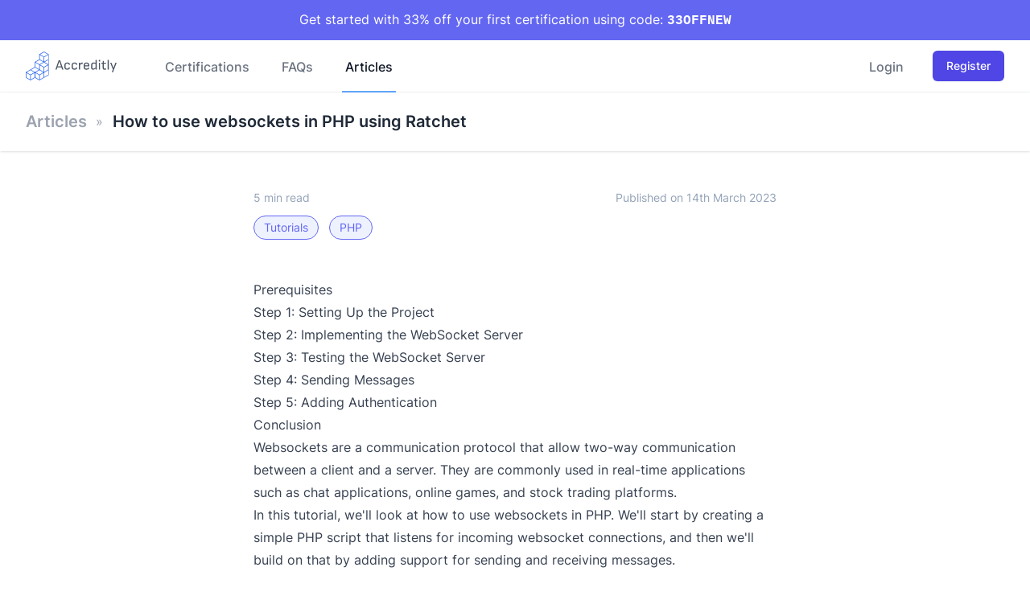

--- FILE ---
content_type: text/html; charset=UTF-8
request_url: https://accreditly.io/articles/how-to-use-websockets-in-php-using-ratchet
body_size: 10350
content:
<!DOCTYPE html>
<html lang="en">
    <head>
        <meta charset="utf-8">
        <meta name="viewport" content="width=device-width, initial-scale=1">
        <meta name="csrf-token" content="ekqxrRLNP7lg0Nt6zLgudfVpJ4hFPUwCqXnhh4f4">
        <link rel="canonical" href="https://accreditly.io/articles/how-to-use-websockets-in-php-using-ratchet">

                                    <title>How to use websockets in PHP using Ratchet - Accreditly</title>
                <meta property="og:title" content="How to use websockets in PHP using Ratchet">
            
                            <meta name="description" content="In this PHP tutorial you will learn how to use Ratchet to make a basic websockets server.">
                <meta property="og:description" content="In this PHP tutorial you will learn how to use Ratchet to make a basic websockets server.">
                    
        
                    <meta property="og:image" content="https://accreditly.io/storage/blogs/3/how-to-use-websockets-in-php-using-ratchet-1000.webp">
        
        <meta property="og:site_name" content="Accreditly">
        <meta property="og:url" content="https://accreditly.io/articles/how-to-use-websockets-in-php-using-ratchet">

                    <meta property="og:type" content="website">
        
        <link rel="apple-touch-icon" sizes="180x180" href="/apple-touch-icon.png">
        <link rel="icon" type="image/png" sizes="32x32" href="/favicon-32x32.png">
        <link rel="icon" type="image/png" sizes="16x16" href="/favicon-16x16.png">
        <link rel="manifest" href="/site.webmanifest">
        <link rel="mask-icon" href="/safari-pinned-tab.svg" color="#4e46e5">
        <meta name="apple-mobile-web-app-title" content="Accreditly">
        <meta name="application-name" content="Accreditly">
        <meta name="msapplication-TileColor" content="#4e46e5">
        <meta name="theme-color" content="#4e46e5">

        <!-- Fonts -->
        <style>
            /* latin */
            @font-face {
                font-family: 'Inter';
                font-style: normal;
                font-weight: 400;
                font-stretch: 100%;
                font-display: fallback;
                src: url(/fonts/inter-latin-400-normal.woff2) format('woff2'), url(/fonts/inter-latin-400-normal.woff) format('woff');
                unicode-range: U+0000-00FF,U+0131,U+0152-0153,U+02BB-02BC,U+02C6,U+02DA,U+02DC,U+0300-0301,U+0303-0304,U+0308-0309,U+0323,U+0329,U+2000-206F,U+2074,U+20AC,U+2122,U+2191,U+2193,U+2212,U+2215,U+FEFF,U+FFFD;
            }

            /* latin */
            @font-face {
                font-family: 'Inter';
                font-style: normal;
                font-weight: 500;
                font-stretch: 100%;
                font-display: fallback;
                src: url(/fonts/inter-latin-500-normal.woff2) format('woff2'), url(/fonts/inter-latin-500-normal.woff) format('woff');
                unicode-range: U+0000-00FF,U+0131,U+0152-0153,U+02BB-02BC,U+02C6,U+02DA,U+02DC,U+0300-0301,U+0303-0304,U+0308-0309,U+0323,U+0329,U+2000-206F,U+2074,U+20AC,U+2122,U+2191,U+2193,U+2212,U+2215,U+FEFF,U+FFFD;
            }

            /* latin */
            @font-face {
                font-family: 'Inter';
                font-style: normal;
                font-weight: 600;
                font-stretch: 100%;
                font-display: fallback;
                src: url(/fonts/inter-latin-600-normal.woff2) format('woff2'), url(/fonts/inter-latin-600-normal.woff) format('woff');
                unicode-range: U+0000-00FF,U+0131,U+0152-0153,U+02BB-02BC,U+02C6,U+02DA,U+02DC,U+0300-0301,U+0303-0304,U+0308-0309,U+0323,U+0329,U+2000-206F,U+2074,U+20AC,U+2122,U+2191,U+2193,U+2212,U+2215,U+FEFF,U+FFFD;
            }

            /* latin */
            @font-face {
                font-family: 'Inter';
                font-style: normal;
                font-weight: 700;
                font-stretch: 100%;
                font-display: fallback;
                src: url(/fonts/inter-latin-800-normal.woff2) format('woff2'), url(/fonts/inter-latin-800-normal.woff) format('woff');
                unicode-range: U+0000-00FF,U+0131,U+0152-0153,U+02BB-02BC,U+02C6,U+02DA,U+02DC,U+0300-0301,U+0303-0304,U+0308-0309,U+0323,U+0329,U+2000-206F,U+2074,U+20AC,U+2122,U+2191,U+2193,U+2212,U+2215,U+FEFF,U+FFFD;
            }
        </style>

        <!-- Scripts -->
        <link rel="preload" as="style" href="https://accreditly.io/build/assets/app.d0fed404.css" /><link rel="modulepreload" href="https://accreditly.io/build/assets/app.e5198d1b.js" /><link rel="stylesheet" href="https://accreditly.io/build/assets/app.d0fed404.css" /><script type="module" src="https://accreditly.io/build/assets/app.e5198d1b.js"></script>
        
                    <link rel="preload" as="style" href="https://accreditly.io/build/assets/highlight.b2b0e229.css" /><link rel="stylesheet" href="https://accreditly.io/build/assets/highlight.b2b0e229.css" />
            <script>
                document.addEventListener('DOMContentLoaded', function () {
                    const codeBlocks = document.querySelectorAll('pre code');

                    // Initialize the Web Worker
                    const worker = new Worker('/highlightWorker.js');

                    // Store a map of unique identifiers to code blocks
                    const blockMap = new Map();

                    // Unique identifier for each block
                    let blockId = 0;

                    // Add event listener to the worker
                    worker.addEventListener('message', function (e) {
                        const { id, highlightedCode } = e.data;
                        const block = blockMap.get(id);
                        if (block) {
                            block.innerHTML = highlightedCode;
                        }
                    });

                    codeBlocks.forEach(block => {
                        const language = block.className.split('-')[1]; // Extract language from class (e.g., "language-js")
                        const id = blockId++;

                        // Store the block with its unique identifier
                        blockMap.set(id, block);

                        worker.postMessage({ id, code: block.textContent, language });
                    });

                    // If Livewire is defined, add a hook to re-highlight updated elements
                    if (typeof Livewire !== 'undefined') {
                        Livewire.hook('element.updated', (el, component) => {
                            document.querySelectorAll('pre code').forEach((block) => {
                                const language = block.className.split('-')[1]; // Extract language from class
                                const id = blockId++;

                                // Store the block with its unique identifier
                                blockMap.set(id, block);

                                worker.postMessage({ id, code: block.textContent, language });
                            });
                        });
                    }
                });
            </script>
        

        


        <script>
            document.addEventListener('DOMContentLoaded', function () {
                // Get the elements
                const mobileMenuButton = document.getElementById('mobile-menu-button');
                const mobileMenu = document.getElementById('mobile-menu');
                const hamburgerOpen = document.getElementById('hamburger-open');
                const hamburgerClose = document.getElementById('hamburger-close');
                const dropdownTriggers = document.querySelectorAll('.dropdown-trigger');

                // Mobile navigation toggle
                mobileMenuButton.addEventListener('click', function () {
                    mobileMenu.classList.toggle('hidden');
                    mobileMenu.classList.toggle('block');
                    hamburgerOpen.classList.toggle('hidden');
                    hamburgerClose.classList.toggle('hidden');
                });

                // Dropdown functionality
                const dropdowns = document.querySelectorAll('.dropdown');

                dropdowns.forEach(dropdown => {
                    const trigger = dropdown.querySelector('.dropdown-trigger');
                    const menu = dropdown.querySelector('.dropdown-menu');

                    trigger.addEventListener('click', function (event) {
                        event.stopPropagation();
                        menu.classList.toggle('hidden');
                    });

                    document.addEventListener('click', function (event) {
                        if (!dropdown.contains(event.target)) {
                            menu.classList.add('hidden');
                        }
                    });
                });
            });
        </script>

        <script type="application/ld+json">
        {
          "@context": "https://schema.org",
          "@type": "WebSite",
          "name": "Accreditly",
          "description": "Web development certifications. Get certified in the web technologies you use every day.",
          "url": "https://accreditly.io",
          "publisher": {
            "@type": "Organization",
            "name": "Accreditly",
            "logo": {
              "@type": "ImageObject",
              "url": "https://accreditly.io/img/logo.svg"
            }
          },
          "image": {
            "@type": "ImageObject",
            "url": "https://accreditly.io/img/og.png",
            "height": "1200",
            "width": "627"
          }
        }
        </script>

        <!-- Meta Pixel Code -->
        <script>
        !function(f,b,e,v,n,t,s)
        {if(f.fbq)return;n=f.fbq=function(){n.callMethod?
        n.callMethod.apply(n,arguments):n.queue.push(arguments)};
        if(!f._fbq)f._fbq=n;n.push=n;n.loaded=!0;n.version='2.0';
        n.queue=[];t=b.createElement(e);t.async=!0;
        t.src=v;s=b.getElementsByTagName(e)[0];
        s.parentNode.insertBefore(t,s)}(window, document,'script',
        'https://connect.facebook.net/en_US/fbevents.js');
        fbq('init', '1247091956697256');
        fbq('track', 'PageView');
        </script>
        <noscript><img height="1" width="1" style="display:none"
        src="https://www.facebook.com/tr?id=1247091956697256&ev=PageView&noscript=1"
        /></noscript>
        <!-- End Meta Pixel Code -->

        

<script type="application/ld+json">
{
  "@context": "https://schema.org",
  "@type": "Article",
  "headline": "How to use websockets in PHP using Ratchet",
  "description": "In this PHP tutorial you will learn how to use Ratchet to make a basic websockets server.",
  "url": "https://accreditly.io/articles/how-to-use-websockets-in-php-using-ratchet",
  "datePublished": "2023-03-14T11:41:16+00:00",
  "dateModified": "2026-01-24T02:47:05+00:00",
  "author": {
    "@type": "Organization",
    "name": "Accreditly",
    "url": "https://accreditly.io"
  },
  "publisher": {
    "@type": "Organization",
    "name": "Accreditly",
    "logo": {
      "@type": "ImageObject",
      "url": "https://accreditly.io/img/logo.svg"
    }
  },
  "image": {
    "@type": "ImageObject",
    "url": "https://accreditly.io/storage/blogs/3/how-to-use-websockets-in-php-using-ratchet-1000.webp",
    "height": "1000",
    "width": "563"
  },
  "mainEntityOfPage": {
    "@type": "WebPage",
    "@id": "https://accreditly.io/articles/how-to-use-websockets-in-php-using-ratchet"
  },
  "articleSection": ""
}
</script>
    </head>
    <body class="font-sans antialiased">
        <div class="min-h-screen">
            <div class="bg-indigo-500 text-white text-center p-3">
                Get started with 33% off your first certification using code: <strong><code>33OFFNEW</code></strong>
            </div>

            <nav id="main-nav" class="bg-white border-b border-gray-100">
    <!-- Primary Navigation Menu -->
    <div class="max-w-7xl mx-auto px-4 sm:px-6 lg:px-8">
        <div class="flex justify-between h-16">
            <div class="flex">
                <!-- Logo -->
                <div class="shrink-0 flex items-center">
                    <a href="/" aria-label="Go back to our home page">
                        <div class="flex items-center md:pr-4">
                            <svg xmlns="http://www.w3.org/2000/svg" viewBox="0 0 707 226" class="inline-block h-9 w-auto fill-current text-gray-600 hover:text-blue-600">
        <path class="fill-current text-blue-600" d="m178.7 23v160c0 0.8-0.5 1.5-1.1 1.9l-34.7 20q-0.5 0.3-1 0.3l-34.1 19.7q-0.6 0.3-1.1 0.3-0.6 0-1.1-0.3l-33.8-19.5-33.9 19.5q-0.5 0.3-1.1 0.3-0.5 0-1.1-0.3l-34.6-20c-0.7-0.4-1.1-1.1-1.1-1.9v-40c0-0.8 0.4-1.5 1.1-1.9l34.6-20q0 0 0.1 0l34.5-19.8v-38.3c0-0.8 0.5-1.5 1.1-1.9l33.6-19.4v-38.7c0-0.8 0.4-1.5 1.1-1.9l34.6-20c0.7-0.4 1.5-0.4 2.2 0l34.7 20c0.6 0.4 1.1 1.1 1.1 1.9zm-172.1 140l30.2 17.5 30.3-17.5-30.3-17.5zm34.7-19.9l30.2 17.4 31-17.7-30.3-17.4zm35.7-60l30 17.3 30.2-17.5-30-17.3zm64.4 2.6l-30.2 17.4 30.2 17.5 30.2-17.5zm-32.4 21.3v34.9l20.3 11.7 9.9 5.8v-35zm64.9 0l-30.2 17.5v34.9l30.2-17.4zm-97.3 56.1l30.2 17.5 30.3-17.5-30.3-17.4zm97.9-96.2l-28.3 16.3 28.3 16.4zm0-40l-30.3 17.4v34.9l30.3-17.4zm-64.9 0v34.9l20.3 11.7 9.9 5.8v-35zm32.5-21.2l-30.3 17.4 30.3 17.5 30.2-17.5zm-67.1 81.3v34.9l29.8 17.2v-34.9zm-70.4 114.9l30.3 17.4v-34.9l-30.3-17.4zm34.7 17.4l30.2-17.4v-34.9l-30.2 17.4zm65.4 0v-34.9l-30.3-17.5v35zm4.4 0l30.3-17.5v-34.9l-30.3 17.4zm65.4-37.4v-34.9l-30.2 17.4v34.9z"/>
        <path d="m239.4 141h-7.4q-1.2 0-0.9-1.2l24.3-70q0.3-0.8 1.3-0.8h9.8q1 0 1.4 0.8l24.6 70q0.3 1.2-0.9 1.2h-7.8q-1 0-1.3-0.9l-16.5-49.5q-1.1-3.3-2.2-6.6-1.1-3.3-2.3-6.6h-0.1q-1.1 3.2-2.2 6.5-1.1 3.2-2.2 6.4l-16.3 49.8q-0.4 0.9-1.3 0.9zm39.5-16.8h-34.7l2.3-8.2h29.9zm43.7 18.2q-11 0-16.7-5.5-5.7-5.5-5.7-15.9v-13.6q0-10.3 5.8-15.8 5.8-5.5 16.8-5.5 6.5 0 11.1 1.9 4.7 2 7.2 5.5 2.5 3.5 2.5 8.2 0 2.5-1.1 2.5h-7.3q-0.9 0-0.9-1.7 0-3.9-3.1-6-3.1-2.2-8.4-2.2-6.7 0-10 3.4-3.3 3.4-3.3 10.6v11.9q0 7 3.3 10.5 3.3 3.4 9.9 3.4 5.3 0 8.4-2.3 3-2.3 3-5.7 0-1.8 1-1.8h7.3q1.1 0 1.1 1 0 7.8-5.4 12.5-5.4 4.6-15.5 4.6zm56.3 0q-11 0-16.7-5.5-5.7-5.5-5.7-15.9v-13.6q0-10.3 5.8-15.8 5.8-5.5 16.8-5.5 6.5 0 11.1 1.9 4.7 2 7.2 5.5 2.5 3.5 2.5 8.2 0 2.5-1.1 2.5h-7.2q-1 0-1-1.7 0-3.9-3.1-6-3.1-2.2-8.4-2.2-6.7 0-10 3.4-3.3 3.4-3.3 10.6v11.9q0 7 3.3 10.5 3.3 3.4 9.9 3.4 5.3 0 8.4-2.3 3.1-2.3 3.1-5.7 0-1.8 1-1.8h7.2q1.1 0 1.1 1 0 7.8-5.4 12.5-5.4 4.6-15.5 4.6zm43-1.3h-7.1q-1.1 0-1.1-1.1v-39.5q0-3.1-0.2-6-0.2-2.9-0.6-5.9-0.2-1.2 1.1-1.2h6.7q1.1 0 1.2 1 0.5 2.1 0.7 4.8 0.2 2.6 0.2 4.5l0.2 5.9v36.4q0 1.1-1.1 1.1zm-0.1-34.3l-0.2-9q2.3-3.4 5.3-6 3.1-2.7 6.1-4.2 3.2-1.5 5.9-1.5 1.9 0 2.9 0.3 0.9 0.2 1 1.1 0.3 2.3 0.1 4.7 0 2.4-0.3 4.6-0.2 1.3-1.4 0.9-0.9-0.2-1.9-0.3-1-0.1-2.1-0.1-2.7 0-5.5 1.2-2.7 1.2-5.3 3.4-2.5 2.1-4.6 4.9zm50.4 35.6q-10.6 0-16.3-5-5.6-4.9-5.6-14.6v-15.4q0-10.4 5.6-15.8 5.6-5.5 16.3-5.5 10.7 0 16.2 5.4 5.6 5.2 5.6 15.3v8.6q0 1.1-1.1 1.1h-33.2v3.5q0 7.4 3 10.8 3.1 3.3 10 3.3 5.2 0 8-1.6 2.8-1.8 2.8-5.1 0-1.2 1.2-1.2h7.2q0.9 0 1.1 1 0.4 7-5.2 11.1-5.6 4.1-15.6 4.1zm-12.5-34.4v0.5h24.9v-0.7q0-6.9-3-10.2-3.1-3.3-9.3-3.3-6.4 0-9.6 3.4-3 3.4-3 10.3zm63.9 34.4q-7.7 0-11.9-5.2-4.1-5.2-4.1-15.3v-13.7q0-10.5 5.3-16.3 5.3-5.8 14.6-5.8 4.3 0 9.1 1.2 4.7 1.1 7.1 2.8l0.6 8.1q-3.6-1.9-7.7-2.9-4.2-1-7.4-1-6.2 0-9.3 3.8-2.9 3.7-2.9 11.2v13.2q0 5.8 2.2 8.8 2.3 2.8 6.8 2.8 2.7 0 5.4-1 2.6-1.1 5.8-3.5 3.2-2.5 7.5-6.8l-0.2 8.6q-3.8 3.7-7.2 6.3-3.3 2.4-6.7 3.6-3.3 1.1-7 1.1zm28-1.3h-6.4q-1.2 0-1.3-1.3-0.2-1.6-0.5-4.1-0.4-2.6-0.3-4.2l-0.5-5v-59.5q0-1.1 1.1-1.1h7.1q1.1 0 1.1 1.1v61.6q0 1.6 0.2 3.8 0.1 2.1 0.2 4 0.2 2 0.4 3.1 0.4 1.6-1.1 1.6zm25.2 0h-7.1q-1.1 0-1.1-1.1v-51.5q0-1.1 1.1-1.1h7.1q1.1 0 1.1 1.1v51.5q0 1.1-1.1 1.1zm-3.5-62.7q-3.2 0-4.6-1.7-1.5-1.7-1.5-4.4v-1.1q0-2.6 1.5-4.3 1.4-1.7 4.6-1.7 3.2 0 4.6 1.7 1.4 1.7 1.4 4.3v1.1q0 2.7-1.4 4.4-1.4 1.7-4.6 1.7zm39.9 64q-5.6 0-9-1.9-3.3-2-4.8-5.8-1.5-3.9-1.5-9.6v-29.7h-8.4q-1.1 0-1.1-1.1v-5.8q0-1.1 1.1-1.1h8.7l1.2-13.2q0.1-1.1 1.2-1.1h5.5q1.1 0 1.1 1.1l0.1 13.2h16.4q1.1 0 1.1 1.1v5.8q0 1.1-1.1 1.1h-16.4v29.5q0 5.2 1.7 7.3 1.9 2 6.3 2 2.2 0 4.4-0.4 2.2-0.5 3.9-1.3 1.3-0.6 1.3 0.8v6q0 0.9-0.9 1.2-2 0.8-4.6 1.3-2.7 0.6-6.2 0.6zm31.8-1.3h-7.1q-1.1 0-1.1-1.1v-73q0-1.1 1.1-1.1h7.1q1.1 0 1.1 1.1v73q0 1.1-1.1 1.1zm32.5 20.3h-7.2q-1.3 0-0.8-1.3l7.9-19.7-20.4-51.7q-0.5-1.3 0.8-1.3h7.8q0.9 0 1.2 0.9l9.9 26.6q1.3 3.4 2.5 7 1.3 3.6 2.6 7.2h0.1q1.2-3.6 2.5-7.2 1.4-3.6 2.6-7l9.9-26.6q0.4-0.9 1.4-0.9h7.3q1.5 0 0.9 1.3l-27.8 71.8q-0.4 0.9-1.2 0.9z"/>
    </svg>
                        </div>
                    </a>
                </div>

                <!-- Navigation Links -->
                <div class="hidden space-x-8 sm:-my-px sm:ml-10 sm:flex">
                    <a class="inline-flex items-center px-1 pt-1 border-b-2 border-transparent font-medium leading-5 text-gray-500 hover:text-gray-700 hover:border-gray-300 focus:outline-none focus:text-gray-700 focus:border-gray-300 transition duration-150 ease-in-out" href="https://accreditly.io/certifications">
    Certifications
</a>
                    <a class="inline-flex items-center px-1 pt-1 border-b-2 border-transparent font-medium leading-5 text-gray-500 hover:text-gray-700 hover:border-gray-300 focus:outline-none focus:text-gray-700 focus:border-gray-300 transition duration-150 ease-in-out" href="https://accreditly.io/faqs">
    FAQs
</a>
                    <a class="inline-flex items-center px-1 pt-1 border-b-2 border-blue-400 font-medium leading-5 text-gray-900 focus:outline-none focus:border-indigo-700 transition duration-150 ease-in-out" href="https://accreditly.io/articles">
    Articles
</a>
                </div>
            </div>

            <!-- Settings Dropdown -->
            <div class="hidden space-x-8 sm:-my-px sm:ml-10 sm:flex">
                
                                    <a class="inline-flex items-center px-1 pt-1 border-b-2 border-transparent font-medium leading-5 text-gray-500 hover:text-gray-700 hover:border-gray-300 focus:outline-none focus:text-gray-700 focus:border-gray-300 transition duration-150 ease-in-out" href="https://accreditly.io/login" rel="nofollow">
    Login
</a>
                    <a
 class="no-underline no-link text-center inline-block rounded-md border border-transparent bg-indigo-600 font-medium text-white shadow-sm hover:bg-indigo-700 focus:outline-none focus:ring-2 focus:ring-indigo-500 focus:ring-offset-2 transition ease-in-out duration-150 text-sm py-2 px-4 ml-5 self-center flex" href="https://accreditly.io/register" rel="nofollow">
        Register
    </a>
                            </div>

            <!-- Hamburger -->
            <div class="-mr-2 flex items-center sm:hidden">
                <button id="mobile-menu-button" aria-label="Toggle menu" class="inline-flex items-center justify-center p-2 rounded-md text-gray-400 hover:text-gray-500 hover:bg-gray-100 focus:outline-none focus:bg-gray-100 focus:text-gray-500 transition duration-150 ease-in-out">
                    <svg id="hamburger-open" class="h-6 w-6" stroke="currentColor" fill="none" viewBox="0 0 24 24">
                        <path class="inline-flex" stroke-linecap="round" stroke-linejoin="round" stroke-width="2" d="M4 6h16M4 12h16M4 18h16" />
                    </svg>
                    <svg id="hamburger-close" class="hidden h-6 w-6" stroke="currentColor" fill="none" viewBox="0 0 24 24">
                        <path class="hidden" stroke-linecap="round" stroke-linejoin="round" stroke-width="2" d="M6 18L18 6M6 6l12 12" />
                    </svg>
                </button>
            </div>
        </div>
    </div>

    <!-- Responsive Navigation Menu -->
    <div id="mobile-menu" class="hidden sm:hidden">
        <div class="pt-2 pb-3 space-y-1">
            <a class="block w-full pl-3 pr-4 py-2 border-l-4 border-transparent text-left text-base font-medium text-gray-600 hover:text-gray-800 hover:bg-gray-50 hover:border-gray-300 focus:outline-none focus:text-gray-800 focus:bg-gray-50 focus:border-gray-300 transition duration-150 ease-in-out" href="https://accreditly.io/certifications">
    Certifications
</a>
            <a class="block w-full pl-3 pr-4 py-2 border-l-4 border-transparent text-left text-base font-medium text-gray-600 hover:text-gray-800 hover:bg-gray-50 hover:border-gray-300 focus:outline-none focus:text-gray-800 focus:bg-gray-50 focus:border-gray-300 transition duration-150 ease-in-out" href="https://accreditly.io/faqs">
    FAQs
</a>
            <a class="block w-full pl-3 pr-4 py-2 border-l-4 border-indigo-400 text-left text-base font-medium text-indigo-700 bg-indigo-50 focus:outline-none focus:text-indigo-800 focus:bg-indigo-100 focus:border-indigo-700 transition duration-150 ease-in-out" href="https://accreditly.io/articles">
    Articles
</a>

                            <a class="block w-full pl-3 pr-4 py-2 border-l-4 border-transparent text-left text-base font-medium text-gray-600 hover:text-gray-800 hover:bg-gray-50 hover:border-gray-300 focus:outline-none focus:text-gray-800 focus:bg-gray-50 focus:border-gray-300 transition duration-150 ease-in-out" href="https://accreditly.io/login" rel="nofollow">
    Login
</a>
                <a
 class="no-underline no-link text-center inline-block rounded-md border border-transparent bg-indigo-600 font-medium text-white shadow-sm hover:bg-indigo-700 focus:outline-none focus:ring-2 focus:ring-indigo-500 focus:ring-offset-2 transition ease-in-out duration-150 text-sm py-2 px-4 md:ml-5 text-base self-center flex" href="https://accreditly.io/register" rel="nofollow">
        Register
    </a>
                    </div>

        <!-- Responsive Settings Options -->
        <div class="pt-4 pb-1 border-t border-gray-200">
                    </div>
    </div>
</nav>

            <!-- Page Heading -->
                            <header class="bg-white shadow relative">
                    <div class="max-w-7xl mx-auto py-6 px-4 sm:px-6 lg:px-8 flex flex-row">
                                                    <ul class="flex flex-row hidden md:block">
    <li before="»" class="after:block after:content-[attr(before)] after:absolute after:right-[-20px] after:top-0 relative mr-8 text-gray-400">
    <a class="font-semibold text-xl text-gray-400 leading-tight hover:text-black" href="https://accreditly.io/articles">
        Articles
    </a>
</li>
</ul>
                                                <h1 class="font-semibold text-xl text-gray-800 leading-tight">
                            How to use websockets in PHP using Ratchet
                        </h1>
                    </div>
                </header>
            
            <!-- Page Content -->
            <main class="bg-white">
                <div class="relative py-12 ">
    <div class="mx-auto max-w-7xl px-4 sm:px-6 lg:px-8 pb-6 relative z-20">
            <div class="mx-auto max-w-md px-4 sm:max-w-3xl sm:px-6 lg:max-w-screen-xl lg:px-8">
                <div class="mx-auto max-w-prose prose">
                    <div class="mb-12">
                        <div class="text-slate-400 text-sm grid grid-cols-2">
                            <div>5 min read</div>
                            <div class="text-right">Published on 14th March 2023</div>
                        </div>
                                                    <div class="mt-3">
                                                                    <a href="https://accreditly.io/articles/category/tutorials" class="inline-block border border-indigo-500 text-indigo-500 bg-indigo-50 hover:bg-indigo-100 transition rounded-full text-sm py-1 px-3 no-underline no-link mr-2">Tutorials</a>
                                                                    <a href="https://accreditly.io/articles/category/php" class="inline-block border border-indigo-500 text-indigo-500 bg-indigo-50 hover:bg-indigo-100 transition rounded-full text-sm py-1 px-3 no-underline no-link mr-2">PHP</a>
                                                            </div>
                                            </div>

<ul class="table-of-contents">
<li>
<a href="#content-prerequisites">Prerequisites</a>
</li>
<li>
<a href="#content-step-1-setting-up-the-project">Step 1: Setting Up the Project</a>
</li>
<li>
<a href="#content-step-2-implementing-the-websocket-server">Step 2: Implementing the WebSocket Server</a>
</li>
<li>
<a href="#content-step-3-testing-the-websocket-server">Step 3: Testing the WebSocket Server</a>
</li>
<li>
<a href="#content-step-4-sending-messages">Step 4: Sending Messages</a>
</li>
<li>
<a href="#content-step-5-adding-authentication">Step 5: Adding Authentication</a>
</li>
<li>
<a href="#content-conclusion">Conclusion</a>
</li>
</ul>
<p>Websockets are a communication protocol that allow two-way communication between a client and a server. They are commonly used in real-time applications such as chat applications, online games, and stock trading platforms.</p>
<p>In this tutorial, we'll look at how to use websockets in PHP. We'll start by creating a simple PHP script that listens for incoming websocket connections, and then we'll build on that by adding support for sending and receiving messages.</p>
<h2><a id="content-prerequisites" href="#content-prerequisites" class="heading-permalink" aria-hidden="true" title="Permalink">¶</a>Prerequisites</h2>
<p>Before we begin, you'll need to have the following installed on your system:</p>
<ul>
<li>PHP (version 5.4 or later)</li>
<li>Composer (a package manager for PHP)</li>
<li>You'll also need to have a basic understanding of how websockets work.</li>
</ul>
<h2><a id="content-step-1-setting-up-the-project" href="#content-step-1-setting-up-the-project" class="heading-permalink" aria-hidden="true" title="Permalink">¶</a>Step 1: Setting Up the Project</h2>
<p>Create a new directory for your project and navigate to it in a terminal window. Then, run the following command to create a new composer project:</p>
<pre><code>composer init
</code></pre>
<p>Follow the prompts to set up your project. When prompted for a package name, you can use any name you like (e.g. &quot;my-websocket-project&quot;). For the other prompts, you can accept the default values by pressing enter.</p>
<p>Once the project is set up, run the following command to install the Ratchet library, which we'll be using to implement websockets:</p>
<pre><code>composer require cboden/ratchet
</code></pre>
<h2><a id="content-step-2-implementing-the-websocket-server" href="#content-step-2-implementing-the-websocket-server" class="heading-permalink" aria-hidden="true" title="Permalink">¶</a>Step 2: Implementing the WebSocket Server</h2>
<p>Create a new file called &quot;server.php&quot; in your project directory, and add the following code to it:</p>
<pre><code>&lt;?php
require __DIR__ . '/vendor/autoload.php';

use Ratchet\MessageComponentInterface;
use Ratchet\ConnectionInterface;
use Ratchet\WebSocket\MessageComponentInterface as WebSocketMessageComponentInterface;
use Ratchet\WebSocket\WsServer;

class MyWebSocketServer implements WebSocketMessageComponentInterface
{
    public function onOpen(ConnectionInterface $conn)
    {
        echo &quot;New connection! ({$conn-&gt;resourceId})\n&quot;;
    }

    public function onMessage(ConnectionInterface $from, $msg)
    {
        echo &quot;Received message: {$msg}\n&quot;;
    }

    public function onClose(ConnectionInterface $conn)
    {
        echo &quot;Connection closed! ({$conn-&gt;resourceId})\n&quot;;
    }

    public function onError(ConnectionInterface $conn, \Exception $e)
    {
        echo &quot;Error: {$e-&gt;getMessage()}\n&quot;;
        $conn-&gt;close();
    }
}

$server = IoServer::factory(
    new HttpServer(
        new WsServer(
            new MyWebSocketServer()
        )
    ),
    8080
);

$server-&gt;run();
</code></pre>
<p>This code creates a new WebSocket server that listens on port 8080. When a client connects to the server, the <code>onOpen()</code> method is called. When the server receives a message from a client, the <code>onMessage()</code> method is called. When a client disconnects from the server, the <code>onClose()</code> method is called. If an error occurs, the <code>onError()</code> method is called.</p>
<h2><a id="content-step-3-testing-the-websocket-server" href="#content-step-3-testing-the-websocket-server" class="heading-permalink" aria-hidden="true" title="Permalink">¶</a>Step 3: Testing the WebSocket Server</h2>
<p>Start the server by running the following command in your terminal:</p>
<pre><code>php server.php
</code></pre>
<p>This will start the server and begin listening for incoming websocket connections.</p>
<p>Next, open a new terminal window and run the following command to connect to the server:</p>
<pre><code>wscat -c ws://localhost:8080
</code></pre>
<p>You may need to <a href="https://www.npmjs.com/package/wscat">install wscat via npm globally</a> if you don't have it already:</p>
<pre><code>npm install -g wscat
</code></pre>
<p>This will connect to the websocket server and allow you to send and receive messages.</p>
<p>Try sending a message by typing the following command:</p>
<pre><code>&gt; hello world
</code></pre>
<p>You should see the message &quot;Received message: hello world&quot; printed in the terminal window where you started the server.</p>
<h2><a id="content-step-4-sending-messages" href="#content-step-4-sending-messages" class="heading-permalink" aria-hidden="true" title="Permalink">¶</a>Step 4: Sending Messages</h2>
<p>In order to send messages from the server to the client, we need to keep track of all connected clients. We can do this by storing their connections in an array.</p>
<p>Modify the <code>MyWebSocketServer</code> class to add a new property and modify the <code>onOpen()</code> and <code>onClose()</code> methods as follows:</p>
<pre><code>class MyWebSocketServer implements WebSocketMessageComponentInterface
{
    protected $clients;

    public function __construct()
    {
        $this-&gt;clients = new \SplObjectStorage;
    }

    public function onOpen(ConnectionInterface $conn)
    {
        echo &quot;New connection! ({$conn-&gt;resourceId})\n&quot;;
        $this-&gt;clients-&gt;attach($conn);
    }

    public function onClose(ConnectionInterface $conn)
    {
        echo &quot;Connection closed! ({$conn-&gt;resourceId})\n&quot;;
        $this-&gt;clients-&gt;detach($conn);
    }
}
</code></pre>
<p>The <code>$clients</code> property is an instance of <code>SplObjectStorage</code>, which is a built-in PHP class that allows us to store objects and associate data with them.</p>
<p>Next, modify the <code>onMessage()</code> method to broadcast the received message to all connected clients:</p>
<pre><code>public function onMessage(ConnectionInterface $from, $msg)
{
    echo &quot;Received message: {$msg}\n&quot;;
    foreach ($this-&gt;clients as $client) {
        if ($from !== $client) {
            $client-&gt;send($msg);
        }
    }
}
</code></pre>
<p>This code loops over all connected clients, and sends the message to each client except for the one that sent the original message.</p>
<h2><a id="content-step-5-adding-authentication" href="#content-step-5-adding-authentication" class="heading-permalink" aria-hidden="true" title="Permalink">¶</a>Step 5: Adding Authentication</h2>
<p>In a real-world application, you'll likely want to add authentication to your websocket server to prevent unauthorized access. Here's an example of how you might do that.</p>
<p>First, modify the <code>MyWebSocketServer</code> class to require a username and password when a client connects:</p>
<pre><code>class MyWebSocketServer implements WebSocketMessageComponentInterface
{
    protected $clients;

    public function __construct()
    {
        $this-&gt;clients = new \SplObjectStorage;
    }

    public function onOpen(ConnectionInterface $conn)
    {
        $queryParams = $conn-&gt;httpRequest-&gt;getUri()-&gt;getQuery();
        parse_str($queryParams, $queryParamsArray);

        $username = $queryParamsArray['username'] ?? null;
        $password = $queryParamsArray['password'] ?? null;

        if ($username !== 'myusername' || $password !== 'mypassword') {
            $conn-&gt;close();
            return;
        }

        echo &quot;New connection! ({$conn-&gt;resourceId})\n&quot;;
        $this-&gt;clients-&gt;attach($conn);
    }

    public function onClose(ConnectionInterface $conn)
    {
        echo &quot;Connection closed! ({$conn-&gt;resourceId})\n&quot;;
        $this-&gt;clients-&gt;detach($conn);
    }

    // ...
}
</code></pre>
<p>This code retrieves the username and password parameters from the query string of the websocket connection URL. If the username and password are not valid, the connection is immediately closed.</p>
<p>Next, modify the <code>server.php</code> file to add an event loop and keep the server running indefinitely:</p>
<pre><code>use React\EventLoop\Factory as EventLoopFactory;
use React\Socket\Server as Reactor;
use React\Socket\ConnectionInterface as ReactConnection;

$loop = EventLoopFactory::create();
$socket = new Reactor('0.0.0.0:8080', $loop);
$server = new IoServer(
    new HttpServer(
        new WsServer(
            new MyWebSocketServer()
        )
    ),
    $socket,
    $loop
);
$server-&gt;run();
</code></pre>
<p>This code uses the ReactPHP event loop to keep the server running indefinitely, rather than relying on the default PHP web server.</p>
<h2><a id="content-conclusion" href="#content-conclusion" class="heading-permalink" aria-hidden="true" title="Permalink">¶</a>Conclusion</h2>
<p>In this tutorial, we've looked at how to use websockets in PHP using the Ratchet library. We started by creating a simple websocket server that listens for incoming connections, and then we built on that by adding support for sending and receiving messages, and adding authentication.</p>
<p>Websockets are a powerful tool for building real-time web applications, and PHP is a great language to use for server-side development. With the help of the Ratchet library, it's easy to get started with websockets in PHP.</p>
<p>If you want to learn more about websockets and real-time web development, there are many great resources available online. Happy coding!</p>
                </div>
                                    <div class="mt-10 mx-auto max-w-prose border-t pt-10">
                        <p>
                            Interested in proving your knowledge of this topic?
                            <a href="https://accreditly.io/certifications/php-fundamentals" class="text-blue-500 underline">Take the PHP Fundamentals certification</a>.
                        </p>

                        <a href="https://accreditly.io/certifications/php-fundamentals"
   class="group relative flex flex-col mx-5 md:mx-auto p-6 bg-white hover:bg-slate-50 no-link bg-opacity-75 shadow-xl backdrop-filter backdrop-blur-lg rounded-xl sm:rounded-lg transition ease-in-out mt-5 shadow-2xl drop-shadow">

    

    <h2 class="mb-2 text-2xl font-bold tracking-tight text-gray-900 ">PHP Fundamentals</h2>

    <div class="flex grow">
        <div class="grid grid-cols-8 gap-0 h-full">
            <div class="col-span-5 flex flex-col">
                <p class="font-normal text-gray-700">Covering the required knowledge to create and build web applications in PHP.</p>

                                    <p class="text-xl font-bold text-gray-900 mt-auto pt-3">$99</p>
                
                            </div>
            <div class="col-span-3 flex">
                <picture>
                    <source srcset="/img/badges/php-fundamentals.webp" type="image/webp">
                    <img src="/img/badges/php-fundamentals.png"
                         class="block relative z-50 pl-2 self-start"
                         alt="PHP Fundamentals"
                         loading="lazy"
                         decoding="async"
                         width="225"
                         height="255">
                </picture>
            </div>
        </div>
    </div>
</a>
                    </div>
                            </div>

            <div class="relative pb-8 pt-16 sm:pb-8 lg:pb-8">
                <div class="relative">
                    <div class="mx-auto max-w-md px-4 text-center sm:max-w-3xl sm:px-6 lg:max-w-screen-xl lg:px-8">
                        <h2 class="text-2xl font-extrabold tracking-tight text-gray-900">Related articles</h2>
                    </div>
                    <div class="mx-auto mt-12 grid max-w-md gap-8 px-4 sm:max-w-lg sm:px-6 lg:max-w-screen-xl lg:grid-cols-3 lg:px-8">
                                                    <div class="h-full flex flex-col overflow-hidden rounded-lg shadow-lg">
    <div class="flex-shrink-0">
        <a href="https://accreditly.io/articles/a-list-of-oembed-websites-supported-natively-by-wordpress">
            <img class="h-48 w-full object-cover" loading="lazy" src="/storage/blogs/20/a-list-of-oembed-websites-supported-natively-by-wordpress-600.webp" alt="A list of oEmbed websites supported natively by WordPress">
        </a>
    </div>
    <div class="flex flex-1 flex-col justify-between bg-white p-6">
        <div class="flex-1">
            <p class="text-sm font-medium text-indigo-600">
                                    <a href="https://accreditly.io/articles/category/tutorials" class="no-link mr-3">
                        Tutorials
                    </a>
                                    <a href="https://accreditly.io/articles/category/wordpress" class="no-link mr-3">
                        WordPress
                    </a>
                                    <a href="https://accreditly.io/articles/category/tooling" class="no-link mr-3">
                        Tooling
                    </a>
                            </p>
            <a href="https://accreditly.io/articles/a-list-of-oembed-websites-supported-natively-by-wordpress" class="mt-2 block no-link">
                <p class="text-xl font-semibold text-gray-900">
                    A list of oEmbed websites supported natively by WordPress
                </p>
                <p class="mt-3 text-base text-gray-500">
                    19 oEmbeds that WordPress supports natively. Embed tweets, videos, galleries and more, with no code
                </p>
            </a>
        </div>
        <div class="mt-6 flex items-center">
            <div class="flex space-x-1 text-sm text-gray-500">
                4 min read
            </div>
        </div>
    </div>
</div>
                                                    <div class="h-full flex flex-col overflow-hidden rounded-lg shadow-lg">
    <div class="flex-shrink-0">
        <a href="https://accreditly.io/articles/how-to-check-the-time-against-an-ntp-server">
            <img class="h-48 w-full object-cover" loading="lazy" src="/storage/blogs/292/how-to-check-the-time-against-an-ntp-server-600.webp" alt="How to Check the Time Against an NTP Server">
        </a>
    </div>
    <div class="flex flex-1 flex-col justify-between bg-white p-6">
        <div class="flex-1">
            <p class="text-sm font-medium text-indigo-600">
                                    <a href="https://accreditly.io/articles/category/tutorials" class="no-link mr-3">
                        Tutorials
                    </a>
                                    <a href="https://accreditly.io/articles/category/php" class="no-link mr-3">
                        PHP
                    </a>
                                    <a href="https://accreditly.io/articles/category/javascript" class="no-link mr-3">
                        JavaScript
                    </a>
                                    <a href="https://accreditly.io/articles/category/sysadmin" class="no-link mr-3">
                        Sysadmin
                    </a>
                                    <a href="https://accreditly.io/articles/category/tooling" class="no-link mr-3">
                        Tooling
                    </a>
                            </p>
            <a href="https://accreditly.io/articles/how-to-check-the-time-against-an-ntp-server" class="mt-2 block no-link">
                <p class="text-xl font-semibold text-gray-900">
                    How to Check the Time Against an NTP Server
                </p>
                <p class="mt-3 text-base text-gray-500">
                    Learn how to synchronize and verify your application’s time against an NTP (Network Time Protocol) server using JavaScript and PHP.
                </p>
            </a>
        </div>
        <div class="mt-6 flex items-center">
            <div class="flex space-x-1 text-sm text-gray-500">
                3 min read
            </div>
        </div>
    </div>
</div>
                                                    <div class="h-full flex flex-col overflow-hidden rounded-lg shadow-lg">
    <div class="flex-shrink-0">
        <a href="https://accreditly.io/articles/extend-a-package-in-laravel-without-forking">
            <img class="h-48 w-full object-cover" loading="lazy" src="/storage/blogs/330/extend-a-package-in-laravel-without-forking-600.webp" alt="Extend a Package in Laravel Without Forking">
        </a>
    </div>
    <div class="flex flex-1 flex-col justify-between bg-white p-6">
        <div class="flex-1">
            <p class="text-sm font-medium text-indigo-600">
                                    <a href="https://accreditly.io/articles/category/tutorials" class="no-link mr-3">
                        Tutorials
                    </a>
                                    <a href="https://accreditly.io/articles/category/php" class="no-link mr-3">
                        PHP
                    </a>
                                    <a href="https://accreditly.io/articles/category/tooling" class="no-link mr-3">
                        Tooling
                    </a>
                            </p>
            <a href="https://accreditly.io/articles/extend-a-package-in-laravel-without-forking" class="mt-2 block no-link">
                <p class="text-xl font-semibold text-gray-900">
                    Extend a Package in Laravel Without Forking
                </p>
                <p class="mt-3 text-base text-gray-500">
                    Learn how to extend a Laravel package without forking it. We cover strategies like using custom service providers, configuration files, and more to extend packages.
                </p>
            </a>
        </div>
        <div class="mt-6 flex items-center">
            <div class="flex space-x-1 text-sm text-gray-500">
                4 min read
            </div>
        </div>
    </div>
</div>
                                            </div>
                </div>
            </div>

        </div>
</div>
            </main>

            <footer x-data="{ open: false }" class="bg-gray-50 border-t border-gray-100">
    <div class="max-w-7xl mx-auto sm:px-6 lg:px-8">
        <div class="grid grid-cols-1 md:grid-cols-2 lg:grid-cols-4 gap-4 py-10 px-5 md:px-0">
            <div class="md:pr-10">
                <a href="/" aria-label="Go back to our home page">
                    <svg xmlns="http://www.w3.org/2000/svg" viewBox="0 0 707 226" class="inline-block h-12 w-auto fill-current text-gray-600 hover:text-blue-600">
        <path class="fill-current text-blue-600" d="m178.7 23v160c0 0.8-0.5 1.5-1.1 1.9l-34.7 20q-0.5 0.3-1 0.3l-34.1 19.7q-0.6 0.3-1.1 0.3-0.6 0-1.1-0.3l-33.8-19.5-33.9 19.5q-0.5 0.3-1.1 0.3-0.5 0-1.1-0.3l-34.6-20c-0.7-0.4-1.1-1.1-1.1-1.9v-40c0-0.8 0.4-1.5 1.1-1.9l34.6-20q0 0 0.1 0l34.5-19.8v-38.3c0-0.8 0.5-1.5 1.1-1.9l33.6-19.4v-38.7c0-0.8 0.4-1.5 1.1-1.9l34.6-20c0.7-0.4 1.5-0.4 2.2 0l34.7 20c0.6 0.4 1.1 1.1 1.1 1.9zm-172.1 140l30.2 17.5 30.3-17.5-30.3-17.5zm34.7-19.9l30.2 17.4 31-17.7-30.3-17.4zm35.7-60l30 17.3 30.2-17.5-30-17.3zm64.4 2.6l-30.2 17.4 30.2 17.5 30.2-17.5zm-32.4 21.3v34.9l20.3 11.7 9.9 5.8v-35zm64.9 0l-30.2 17.5v34.9l30.2-17.4zm-97.3 56.1l30.2 17.5 30.3-17.5-30.3-17.4zm97.9-96.2l-28.3 16.3 28.3 16.4zm0-40l-30.3 17.4v34.9l30.3-17.4zm-64.9 0v34.9l20.3 11.7 9.9 5.8v-35zm32.5-21.2l-30.3 17.4 30.3 17.5 30.2-17.5zm-67.1 81.3v34.9l29.8 17.2v-34.9zm-70.4 114.9l30.3 17.4v-34.9l-30.3-17.4zm34.7 17.4l30.2-17.4v-34.9l-30.2 17.4zm65.4 0v-34.9l-30.3-17.5v35zm4.4 0l30.3-17.5v-34.9l-30.3 17.4zm65.4-37.4v-34.9l-30.2 17.4v34.9z"/>
        <path d="m239.4 141h-7.4q-1.2 0-0.9-1.2l24.3-70q0.3-0.8 1.3-0.8h9.8q1 0 1.4 0.8l24.6 70q0.3 1.2-0.9 1.2h-7.8q-1 0-1.3-0.9l-16.5-49.5q-1.1-3.3-2.2-6.6-1.1-3.3-2.3-6.6h-0.1q-1.1 3.2-2.2 6.5-1.1 3.2-2.2 6.4l-16.3 49.8q-0.4 0.9-1.3 0.9zm39.5-16.8h-34.7l2.3-8.2h29.9zm43.7 18.2q-11 0-16.7-5.5-5.7-5.5-5.7-15.9v-13.6q0-10.3 5.8-15.8 5.8-5.5 16.8-5.5 6.5 0 11.1 1.9 4.7 2 7.2 5.5 2.5 3.5 2.5 8.2 0 2.5-1.1 2.5h-7.3q-0.9 0-0.9-1.7 0-3.9-3.1-6-3.1-2.2-8.4-2.2-6.7 0-10 3.4-3.3 3.4-3.3 10.6v11.9q0 7 3.3 10.5 3.3 3.4 9.9 3.4 5.3 0 8.4-2.3 3-2.3 3-5.7 0-1.8 1-1.8h7.3q1.1 0 1.1 1 0 7.8-5.4 12.5-5.4 4.6-15.5 4.6zm56.3 0q-11 0-16.7-5.5-5.7-5.5-5.7-15.9v-13.6q0-10.3 5.8-15.8 5.8-5.5 16.8-5.5 6.5 0 11.1 1.9 4.7 2 7.2 5.5 2.5 3.5 2.5 8.2 0 2.5-1.1 2.5h-7.2q-1 0-1-1.7 0-3.9-3.1-6-3.1-2.2-8.4-2.2-6.7 0-10 3.4-3.3 3.4-3.3 10.6v11.9q0 7 3.3 10.5 3.3 3.4 9.9 3.4 5.3 0 8.4-2.3 3.1-2.3 3.1-5.7 0-1.8 1-1.8h7.2q1.1 0 1.1 1 0 7.8-5.4 12.5-5.4 4.6-15.5 4.6zm43-1.3h-7.1q-1.1 0-1.1-1.1v-39.5q0-3.1-0.2-6-0.2-2.9-0.6-5.9-0.2-1.2 1.1-1.2h6.7q1.1 0 1.2 1 0.5 2.1 0.7 4.8 0.2 2.6 0.2 4.5l0.2 5.9v36.4q0 1.1-1.1 1.1zm-0.1-34.3l-0.2-9q2.3-3.4 5.3-6 3.1-2.7 6.1-4.2 3.2-1.5 5.9-1.5 1.9 0 2.9 0.3 0.9 0.2 1 1.1 0.3 2.3 0.1 4.7 0 2.4-0.3 4.6-0.2 1.3-1.4 0.9-0.9-0.2-1.9-0.3-1-0.1-2.1-0.1-2.7 0-5.5 1.2-2.7 1.2-5.3 3.4-2.5 2.1-4.6 4.9zm50.4 35.6q-10.6 0-16.3-5-5.6-4.9-5.6-14.6v-15.4q0-10.4 5.6-15.8 5.6-5.5 16.3-5.5 10.7 0 16.2 5.4 5.6 5.2 5.6 15.3v8.6q0 1.1-1.1 1.1h-33.2v3.5q0 7.4 3 10.8 3.1 3.3 10 3.3 5.2 0 8-1.6 2.8-1.8 2.8-5.1 0-1.2 1.2-1.2h7.2q0.9 0 1.1 1 0.4 7-5.2 11.1-5.6 4.1-15.6 4.1zm-12.5-34.4v0.5h24.9v-0.7q0-6.9-3-10.2-3.1-3.3-9.3-3.3-6.4 0-9.6 3.4-3 3.4-3 10.3zm63.9 34.4q-7.7 0-11.9-5.2-4.1-5.2-4.1-15.3v-13.7q0-10.5 5.3-16.3 5.3-5.8 14.6-5.8 4.3 0 9.1 1.2 4.7 1.1 7.1 2.8l0.6 8.1q-3.6-1.9-7.7-2.9-4.2-1-7.4-1-6.2 0-9.3 3.8-2.9 3.7-2.9 11.2v13.2q0 5.8 2.2 8.8 2.3 2.8 6.8 2.8 2.7 0 5.4-1 2.6-1.1 5.8-3.5 3.2-2.5 7.5-6.8l-0.2 8.6q-3.8 3.7-7.2 6.3-3.3 2.4-6.7 3.6-3.3 1.1-7 1.1zm28-1.3h-6.4q-1.2 0-1.3-1.3-0.2-1.6-0.5-4.1-0.4-2.6-0.3-4.2l-0.5-5v-59.5q0-1.1 1.1-1.1h7.1q1.1 0 1.1 1.1v61.6q0 1.6 0.2 3.8 0.1 2.1 0.2 4 0.2 2 0.4 3.1 0.4 1.6-1.1 1.6zm25.2 0h-7.1q-1.1 0-1.1-1.1v-51.5q0-1.1 1.1-1.1h7.1q1.1 0 1.1 1.1v51.5q0 1.1-1.1 1.1zm-3.5-62.7q-3.2 0-4.6-1.7-1.5-1.7-1.5-4.4v-1.1q0-2.6 1.5-4.3 1.4-1.7 4.6-1.7 3.2 0 4.6 1.7 1.4 1.7 1.4 4.3v1.1q0 2.7-1.4 4.4-1.4 1.7-4.6 1.7zm39.9 64q-5.6 0-9-1.9-3.3-2-4.8-5.8-1.5-3.9-1.5-9.6v-29.7h-8.4q-1.1 0-1.1-1.1v-5.8q0-1.1 1.1-1.1h8.7l1.2-13.2q0.1-1.1 1.2-1.1h5.5q1.1 0 1.1 1.1l0.1 13.2h16.4q1.1 0 1.1 1.1v5.8q0 1.1-1.1 1.1h-16.4v29.5q0 5.2 1.7 7.3 1.9 2 6.3 2 2.2 0 4.4-0.4 2.2-0.5 3.9-1.3 1.3-0.6 1.3 0.8v6q0 0.9-0.9 1.2-2 0.8-4.6 1.3-2.7 0.6-6.2 0.6zm31.8-1.3h-7.1q-1.1 0-1.1-1.1v-73q0-1.1 1.1-1.1h7.1q1.1 0 1.1 1.1v73q0 1.1-1.1 1.1zm32.5 20.3h-7.2q-1.3 0-0.8-1.3l7.9-19.7-20.4-51.7q-0.5-1.3 0.8-1.3h7.8q0.9 0 1.2 0.9l9.9 26.6q1.3 3.4 2.5 7 1.3 3.6 2.6 7.2h0.1q1.2-3.6 2.5-7.2 1.4-3.6 2.6-7l9.9-26.6q0.4-0.9 1.4-0.9h7.3q1.5 0 0.9 1.3l-27.8 71.8q-0.4 0.9-1.2 0.9z"/>
    </svg>
                </a>

                <p class="mt-5 mb-3 text-gray-500">
                    Web development certifications for PHP, JavaScript, Database design, WordPress, and more.
                </p>

                <p class="mt-5 mb-3 text-xs  text-gray-500">
                    &copy; 2026 Accreditly.
                    All rights reserved.
                </p>
            </div>

            <div>
                <h4 class="text-gray-600 font-bold text-sm uppercase mb-2">
                    Certifications
                </h4>
                <ul>
                                            <li><a class="text-gray-600 hover:text-black" href="https://accreditly.io/certifications/php-fundamentals">PHP Fundamentals</a></li>
                                            <li><a class="text-gray-600 hover:text-black" href="https://accreditly.io/certifications/wordpress-development">WordPress Development</a></li>
                                            <li><a class="text-gray-600 hover:text-black" href="https://accreditly.io/certifications/database-fundamentals">Database Fundamentals</a></li>
                                            <li><a class="text-gray-600 hover:text-black" href="https://accreditly.io/certifications/javascript-fundamentals">JavaScript Fundamentals</a></li>
                                    </ul>
            </div>

            <div>
                <h4 class="text-gray-600 font-bold text-sm uppercase mb-2">
                    Navigation
                </h4>
                <ul>
                    <li><a class="text-gray-600 hover:text-black" href="https://accreditly.io/about">About Us</a></li>
                    <li><a class="text-gray-600 hover:text-black" href="https://accreditly.io/certifications">Certifications</a></li>
                    <li><a class="text-gray-600 hover:text-black" href="https://accreditly.io/articles">Articles</a></li>
                    <li><a class="text-gray-600 hover:text-black" href="https://accreditly.io/faqs">FAQs</a></li>
                    <li><a class="text-gray-600 hover:text-black" href="https://accreditly.io/contact">Contact</a></li>
                    <li><a class="text-gray-600 hover:text-black" href="https://accreditly.io/terms-of-use">Terms</a></li>
                    <li><a class="text-gray-600 hover:text-black" href="https://accreditly.io/privacy-policy">Privacy Policy</a></li>
                </ul>
            </div>

            <div>
                <h4 class="text-gray-600 font-bold text-sm uppercase mb-2">
                    Articles
                </h4>
                <ul>
                                            <li><a class="text-gray-600 hover:text-black" href="https://accreditly.io/articles/category/tutorials">Tutorials</a></li>
                                            <li><a class="text-gray-600 hover:text-black" href="https://accreditly.io/articles/category/wordpress">WordPress</a></li>
                                            <li><a class="text-gray-600 hover:text-black" href="https://accreditly.io/articles/category/statamic">Statamic</a></li>
                                            <li><a class="text-gray-600 hover:text-black" href="https://accreditly.io/articles/category/php">PHP</a></li>
                                            <li><a class="text-gray-600 hover:text-black" href="https://accreditly.io/articles/category/javascript">JavaScript</a></li>
                                            <li><a class="text-gray-600 hover:text-black" href="https://accreditly.io/articles/category/database-design">Database Design</a></li>
                                            <li><a class="text-gray-600 hover:text-black" href="https://accreditly.io/articles/category/sysadmin">Sysadmin</a></li>
                                            <li><a class="text-gray-600 hover:text-black" href="https://accreditly.io/articles/category/cyber-security">Cyber Security</a></li>
                                            <li><a class="text-gray-600 hover:text-black" href="https://accreditly.io/articles/category/tooling">Tooling</a></li>
                                    </ul>
            </div>
        </div>
    </div>
</footer>
        </div>

            </body>
</html>


--- FILE ---
content_type: application/javascript; charset=utf-8
request_url: https://accreditly.io/highlightWorker.js
body_size: -117
content:
importScripts('https://cdnjs.cloudflare.com/ajax/libs/highlight.js/11.9.0/highlight.min.js');

self.addEventListener('message', function (e) {
    const { id, code, language } = e.data;

    // Highlight the code
    const result = hljs.highlight(code, { language }).value;

    // Post the result back to the main thread with the unique identifier
    self.postMessage({ id, highlightedCode: result });
});
